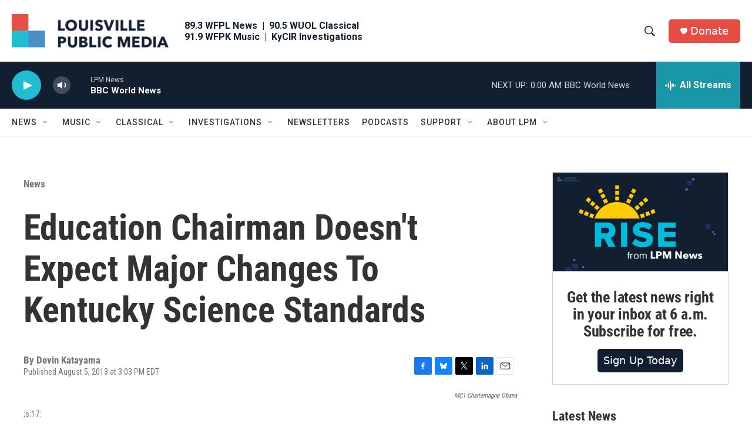

--- FILE ---
content_type: text/html; charset=utf-8
request_url: https://www.google.com/recaptcha/api2/aframe
body_size: 134
content:
<!DOCTYPE HTML><html><head><meta http-equiv="content-type" content="text/html; charset=UTF-8"></head><body><script nonce="TLssI5JljdKmC7zY7YoUrw">/** Anti-fraud and anti-abuse applications only. See google.com/recaptcha */ try{var clients={'sodar':'https://pagead2.googlesyndication.com/pagead/sodar?'};window.addEventListener("message",function(a){try{if(a.source===window.parent){var b=JSON.parse(a.data);var c=clients[b['id']];if(c){var d=document.createElement('img');d.src=c+b['params']+'&rc='+(localStorage.getItem("rc::a")?sessionStorage.getItem("rc::b"):"");window.document.body.appendChild(d);sessionStorage.setItem("rc::e",parseInt(sessionStorage.getItem("rc::e")||0)+1);localStorage.setItem("rc::h",'1769053437697');}}}catch(b){}});window.parent.postMessage("_grecaptcha_ready", "*");}catch(b){}</script></body></html>